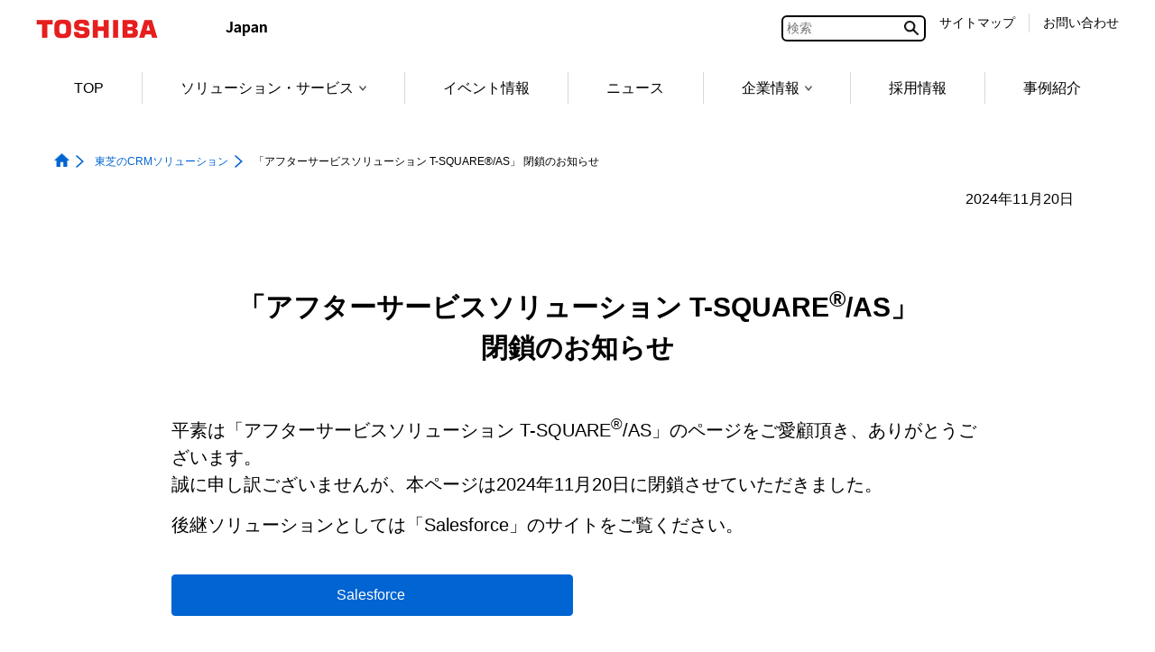

--- FILE ---
content_type: text/html;charset=utf-8
request_url: https://www.global.toshiba/jp/products-solutions/business-ict/crm/as.html
body_size: 8080
content:

<!DOCTYPE HTML>
<html lang="ja">
	<head>
	<meta charset="UTF-8"/>
	<title>「アフターサービスソリューション T-SQUARE®/AS」 閉鎖のお知らせ | 東芝のCRMソリューション | 東芝デジタルソリューションズ</title>
	<meta name="viewport" content="width=device-width, initial-scale=1.0"/>
	<meta name="format-detection" content="telephone=no"/>
	
	
		<meta property="mf:lastmodified" content="2024-11-15T10:37:48.009+09:00"/>
	
	<meta name="keywords" content="CRM,コンタクトセンター,コールセンター,アフターサービス,T-SQUARE"/>
	<meta name="description" content="東芝のCRMソリューションT-SQUAREx（ティースクエア）は、コンタクトセンター、アフターサービス、営業革新、顧客情報統合活用のソリューションラインナップで、お客様の課題に合ったCRMシステムをご提案します。"/>
	

	


	
	
		<link rel="stylesheet" href="https://c.marsflag.com/mf/mfx/1.0-latest/css/mfx-sbox.css" type="text/css"/>
	
	<!-- /* add CSS Before */-->
	
		
	
	
    
    

    

    
    
    
<link rel="stylesheet" href="/etc.clientlibs/clientlibs/granite/jquery-ui.aeeab65fc7671696263825aac469a40d.css" type="text/css">
<link rel="stylesheet" href="/etc.clientlibs/toshiba-gw/core/clientlibs/vendor/colorbox.98bf7f027e8514057200f6aa8e92b385.css" type="text/css">
<link rel="stylesheet" href="/etc.clientlibs/core/wcm/components/image/v2/image/clientlibs/site.4ff0d0d35842d7d5741606b9822df811.css" type="text/css">
<link rel="stylesheet" href="/etc.clientlibs/core/wcm/components/breadcrumb/v2/breadcrumb/clientlibs/site.de7b54f8580768f2b8a16b2a64347233.css" type="text/css">
<link rel="stylesheet" href="/etc.clientlibs/core/wcm/components/tabs/v1/tabs/clientlibs/site.7a95ec392f2237b971375766caa4e352.css" type="text/css">
<link rel="stylesheet" href="/etc.clientlibs/core/wcm/components/accordion/v1/accordion/clientlibs/site.7c6baa4ece81fd66e40741b925d8dcdc.css" type="text/css">
<link rel="stylesheet" href="/etc.clientlibs/toshiba-gw/core/clientlibs/clientlib-base.b1ac1d62eb007bf9d787459a9968e8bc.css" type="text/css">



    

	<!-- /* add CSS After */-->
	

	
	<!-- /* AEM JS */-->
	
    
<script src="/etc.clientlibs/clientlibs/granite/jquery.js"></script>
<script src="/etc.clientlibs/clientlibs/granite/jquery-ui.js"></script>
<script src="/etc.clientlibs/clientlibs/granite/utils.js"></script>
<script src="/etc.clientlibs/clientlibs/granite/jquery/granite.js"></script>
<script src="/etc.clientlibs/foundation/clientlibs/jquery.js"></script>
<script src="/etc.clientlibs/foundation/clientlibs/jquery-ui.js"></script>
<script src="/etc.clientlibs/toshiba-gw/core/clientlibs/vendor/colorbox.js"></script>
<script src="/etc.clientlibs/core/wcm/components/commons/site/clientlibs/utils.js"></script>
<script src="/etc.clientlibs/core/wcm/components/commons/site/clientlibs/imageDynamicMedia.js"></script>
<script src="/etc.clientlibs/core/wcm/components/image/v2/image/clientlibs/site.js"></script>
<script src="/etc.clientlibs/core/wcm/components/commons/site/clientlibs/container.js"></script>
<script src="/etc.clientlibs/core/wcm/components/tabs/v1/tabs/clientlibs/site.js"></script>
<script src="/etc.clientlibs/core/wcm/components/accordion/v1/accordion/clientlibs/site.js"></script>
<script src="/etc.clientlibs/toshiba-gw/core/clientlibs/clientlib-base.js"></script>



	<!-- /* add JS Before */-->
	
		
	
	
	
		<!--[if IE]><link rel="shortcut icon" href="/content/dam/toshiba/brand-assets/favicon/toshiba.ico"/><![endif]-->
	
	
	
	
	
	
	<link rel="apple-touch-icon" sizes="152x152" href="/content/dam/toshiba/brand-assets/favicon/touch-icon_152.png"/>
	<link rel="shortcut icon" href="/content/dam/toshiba/brand-assets/favicon/toshiba.ico"/>

	<!-- /* noindex */-->
	<meta name="robots" content="NOINDEX"/>
	<!-- /* canonical */-->
	
	<!-- /* add HTML */-->
<meta property="og:title" content="閉鎖のお知らせ | アフターサービスソリューションソリューション T-SQUARE®/AS｜CRMソリューション　T-SQUARE®x｜東芝デジタルソリューションズ">
<meta property="og:description" content="東芝のCRMソリューションT-SQUAREx（ティースクエア）は、コンタクトセンター、アフターサービス、営業革新、顧客情報統合活用のソリューションラインナップで、お客様の課題に合ったCRMシステムをご提案します。">
	<!-- /* add GTM */-->
	
	<!-- Google Tag Manager -->
<script>(function(w,d,s,l,i){w[l]=w[l]||[];w[l].push({'gtm.start':
new Date().getTime(),event:'gtm.js'});var f=d.getElementsByTagName(s)[0],
j=d.createElement(s),dl=l!='dataLayer'?'&l='+l:'';j.async=true;j.src=
'https://www.googletagmanager.com/gtm.js?id='+i+dl;f.parentNode.insertBefore(j,f);
})(window,document,'script','dataLayer','GTM-KNZ5QQ9');</script>
<!-- End Google Tag Manager -->
<!-- Global site tag (gtag.js) - Google Analytics -->
<script async src="https://www.googletagmanager.com/gtag/js?id=G-F231KPEZQJ"></script>
<script>
  window.dataLayer = window.dataLayer || [];
  function gtag(){dataLayer.push(arguments);}
  gtag('js', new Date());

  gtag('config', 'G-F231KPEZQJ');
</script>

<script>
(function(i,s,o,g,r,a,m){i['GoogleAnalyticsObject']=r;i[r]=i[r]||function(){
(i[r].q=i[r].q||[]).push(arguments)},i[r].l=1*new Date();a=s.createElement(o),
m=s.getElementsByTagName(o)[0];a.async=1;a.src=g;m.parentNode.insertBefore(a,m)
})(window,document,'script','//www.google-analytics.com/analytics.js','ga');
ga('create', 'UA-61327296-1', 'auto');
</script>


</head>
	<body class="page basicpage">
		<div class="tgw-container">
			
			
				



				
	<!-- Google Tag Manager (noscript) -->
<noscript><iframe src="https://www.googletagmanager.com/ns.html?id=GTM-KNZ5QQ9"
height="0" width="0" style="display:none;visibility:hidden"></iframe></noscript>
<!-- End Google Tag Manager (noscript) -->


				
<div class="root responsivegrid">


<div class="aem-Grid aem-Grid--12 aem-Grid--default--12 ">
    
    <div class="responsivegrid aem-GridColumn aem-GridColumn--default--12">


<div class="aem-Grid aem-Grid--12 aem-Grid--default--12 ">
    
    
    
</div>
</div>
<div class="responsivegrid tgw-page-header-area aem-GridColumn aem-GridColumn--default--12">


<div class="aem-Grid aem-Grid--12 aem-Grid--default--12 ">
    
    <div class="globalheader aem-GridColumn aem-GridColumn--default--12">
<header class="tgw-core-globalheader  ">
	
	<div class="global-header">
		
		<input type="checkbox" id="check-icon-hamburger" class="global-header-check-icon-hamburger"/>
		
		<div class="header">
			
			<div class="logo">
				
					<a href="/jp/top.html" title="東芝トップページ"><img class="tgw-pconly" src="/content/dam/toshiba/brand-assets/logo/logo_pc.gif" alt="Toshiba"/><img class="tgw-sponly" src="/content/dam/toshiba/brand-assets/logo/logo_sp.gif" alt="Toshiba"/></a>
				
			</div>
			
			
				<a href="#blockskip-contentsMain001"><span class="block-skip">本文へジャンプ</span></a>
			
			
			
			<div class="identifier tgw-pconly">
				
					<img class="tgw-pconly" src="/content/dam/toshiba/brand-assets/site-identifier/site_id_japan.gif" alt="Japan"/>
				
			</div>
			
			
			<div class="right-menu-pc">
				
				
				
					
					<div class="right-menu-pc-item mf_finder_container tgw-core-mfsearch">
						
  <!-- ↓検索窓用カスタムエレメント -->
  <mf-search-box lang="ja" submit-text="" ajax-url="https://mf2aps07.marsflag.com/tdsl__jpja__jpja/x_search.x" serp-url="https://www.global.toshiba/jp/company/digitalsolution/search-results.html" placeholder="検索" doctype-csv="html,pdf" category-csv="tdsl__jpja__jpja" doctype-hidden category-hidden options-hidden input-title="検索" imgsize-default="2">
  </mf-search-box>

					</div>
				
				
				
				
				<div class="right-menu-pc-item one-line colum-a">
					
					
					
					
					<div class="right-menu-pc-item-oneline sitemap">
						<a class="right-menu-pc-item-link tgw-core-icon-sitemap" href="/jp/company/digitalsolution/map.html" title="サイトマップ"><span>サイトマップ</span></a>
					</div>
					
				</div>
				
				<div class="right-menu-pc-item one-line colum-b">
					
					
					
					
					<div class="right-menu-pc-item-oneline contactus">
						<a class="right-menu-pc-item-link tgw-core-icon-contactus" href="/jp/products-solutions/business-ict/crm/contact.html" title="お問い合わせ"><span>お問い合わせ</span></a>
					</div>
					
				</div>
				
				
				
			</div>
			
			
			
			<div class="right-menu-sp">
				
				<div class="right-menu-sp-item">
					<label class="hamburger-label" tabIndex="0" for="check-icon-hamburger">
						<span class="hamburger-icon">
							<span class="hamburger-parts"></span>
							<span class="hamburger-parts"></span>
							<span class="hamburger-parts"></span>
						</span>
					</label>
				</div>
			</div>
			
		</div>
		
		
		<div class="global-navigation-sp">
			
			
			
				
				<div class="mf_finder_container tgw-core-mfsearch">
					
  <!-- ↓検索窓用カスタムエレメント -->
  <mf-search-box lang="ja" submit-text="" ajax-url="https://mf2aps07.marsflag.com/tdsl__jpja__jpja/x_search.x" serp-url="https://www.global.toshiba/jp/company/digitalsolution/search-results.html" placeholder="検索" doctype-csv="html,pdf" category-csv="tdsl__jpja__jpja" doctype-hidden category-hidden options-hidden input-title="検索" imgsize-default="2">
  </mf-search-box>

				</div>
			
			<div class="tgw-clear"></div>
			
			<nav class="navigation-sp">
				
				
				<ul class="nav-menu-sp">
					
					<li class="nav-menu-sp-item global top more opened"><a class="nav-menu-sp-item-link global top more opened"><span class="nav-menu-sp-item-title more">東芝デジタルソリューションズトップメニュー</span><span class="nav-menu-sp-item-link-arrow global more"></span></a>
						
						<ul class="nav-menu-sp global opened">
							
							
							<li class="nav-menu-sp-item global top-page-link "><a class="nav-menu-sp-item-link global" href="/jp/company/digitalsolution.html" title="TOP"><span class="nav-menu-sp-item-title"><span class="nav-menu-sp-item-underline">TOP</span></span><span class="nav-menu-sp-item-link-arrow global"></span></a></li>
							
							
							
							
							
							
							
							
							
							
							<li class="nav-menu-sp-item global more"><a class="nav-menu-sp-item-link global more" href="/jp/company/digitalsolution/solution.html" title="ソリューション・サービス"><span class="nav-menu-sp-item-title">ソリューション・サービス</span><span class="nav-menu-sp-item-link-arrow global more"></span></a>
								
								
								<ul class="nav-menu-sp global child">
									
									
									
									
									
									<li class="nav-menu-sp-item global child "><a class="nav-menu-sp-item-link global child" href="/jp/company/digitalsolution/solution/solution.html" title="ソリューション・サービス一覧"><span class="nav-menu-sp-item-title"><span class="nav-menu-sp-item-underline">ソリューション・サービス一覧</span></span><span class="nav-menu-sp-item-link-arrow global child"></span></a></li>
									
									
									
									<li class="nav-menu-sp-item global child "><a class="nav-menu-sp-item-link global child" href="/jp/company/digitalsolution/solution/industry.html" title="業種から探す"><span class="nav-menu-sp-item-title"><span class="nav-menu-sp-item-underline">業種から探す</span></span><span class="nav-menu-sp-item-link-arrow global child"></span></a></li>
									
									
									
									<li class="nav-menu-sp-item global child "><a class="nav-menu-sp-item-link global child" href="/jp/company/digitalsolution/solution/business.html" title="業務から探す"><span class="nav-menu-sp-item-title"><span class="nav-menu-sp-item-underline">業務から探す</span></span><span class="nav-menu-sp-item-link-arrow global child"></span></a></li>
									
									
									
									<li class="nav-menu-sp-item global child "><a class="nav-menu-sp-item-link global child" href="/jp/company/digitalsolution/solution/keyword.html" title="テクノロジーから探す"><span class="nav-menu-sp-item-title"><span class="nav-menu-sp-item-underline">テクノロジーから探す</span></span><span class="nav-menu-sp-item-link-arrow global child"></span></a></li>
									
									
								</ul>
                                
							</li>
							
							
							
							
							
							
							
							
							
							
							
							
							
							
							
							
							
							
							<li class="nav-menu-sp-item global "><a class="nav-menu-sp-item-link global" href="/jp/company/digitalsolution/event.html" title="イベント情報"><span class="nav-menu-sp-item-title"><span class="nav-menu-sp-item-underline">イベント情報</span></span><span class="nav-menu-sp-item-link-arrow"></span></a>
							
							
							
							
							
							
							
							
							
							
							
							
							
							
							
							<li class="nav-menu-sp-item global "><a class="nav-menu-sp-item-link global" href="/jp/company/digitalsolution/news.html" title="ニュース"><span class="nav-menu-sp-item-title"><span class="nav-menu-sp-item-underline">ニュース</span></span><span class="nav-menu-sp-item-link-arrow"></span></a>
							
							
							
							
							
							
							
							
							
							
							
							
							<li class="nav-menu-sp-item global more"><a class="nav-menu-sp-item-link global more" href="/jp/company/digitalsolution/about.html" title="企業情報"><span class="nav-menu-sp-item-title">企業情報</span><span class="nav-menu-sp-item-link-arrow global more"></span></a>
								
								
								<ul class="nav-menu-sp global child">
									
									
									<li class="nav-menu-sp-item global child "><a class="nav-menu-sp-item-link global child" href="/jp/company/digitalsolution/about.html" title="企業情報"><span class="nav-menu-sp-item-title"><span class="nav-menu-sp-item-underline">企業情報&nbsp;トップ</span></span><span class="nav-menu-sp-item-link-arrow global child"></span></a></li>
								    
									
									
									
									<li class="nav-menu-sp-item global child "><a class="nav-menu-sp-item-link global child" href="/jp/company/digitalsolution/about/gaiyou.html" title="会社概要"><span class="nav-menu-sp-item-title"><span class="nav-menu-sp-item-underline">会社概要</span></span><span class="nav-menu-sp-item-link-arrow global child"></span></a></li>
									
									
									
									
									
									<li class="nav-menu-sp-item global child "><a class="nav-menu-sp-item-link global child" href="/jp/company/digitalsolution/about/csr.html" title="サステナビリティ"><span class="nav-menu-sp-item-title"><span class="nav-menu-sp-item-underline">サステナビリティ</span></span><span class="nav-menu-sp-item-link-arrow global child"></span></a></li>
									
									
									
									
								</ul>
                                
							</li>
							
							
							
							
							
							
							
							
							
							
							
							
							
							
							
							
							
							
							<li class="nav-menu-sp-item global "><a class="nav-menu-sp-item-link global" href="/jp/company/digitalsolution/recruit.html" title="採用情報"><span class="nav-menu-sp-item-title"><span class="nav-menu-sp-item-underline">採用情報</span></span><span class="nav-menu-sp-item-link-arrow"></span></a>
							
							
							
							
							
							
							
							
							
							
							
							
							
							
							
							
							
							
							
							
							
							
							
							
							
							
							
							
							
							<li class="nav-menu-sp-item global "><a class="nav-menu-sp-item-link global" href="/jp/company/digitalsolution/case.html" title="事例紹介"><span class="nav-menu-sp-item-title"><span class="nav-menu-sp-item-underline">事例紹介</span></span><span class="nav-menu-sp-item-link-arrow"></span></a>
							
							
							
							
							
							
							
							
							
							
							
							
							
							
							
							
							
							
							
							
							
							
							
							
							
							
							
							
							
							
							
							
							
							
							
							
							
							
							
							
							
							
							
							
							
							
							
							
							
							
							
							
							
							
							
							
							
							
							
							
							
							
							
							
							
							
							
							
							
							
							
							
							
							
							
							
							
							
							
							
							
							
							
							
							
							
							
							
							
							
							
							
							
							
							
							
							
							
							
							
							
							
							
							
							
							
							
							
							
							
							
							
							
							
							
							
							
							
							
							
							
							
							
							
							
							
							
							
							
							
							
							
							
							
							
							
							
							
							
							
							
							
							
							
							
							
							
							
							
							
							
							
							
							
							
							
							
							
							
							
							
							
							
							
							
							
							
							
							
							
							
							
							
							
							
							
							
							
							
							
							
							
							
							
							
							
							
							
						</ul>
						
					</li>
					
					
					
					
				</ul>
				
			</nav>
			
			<div class="navigation-bottom">
				
				
				
				<div class="navigation-bottom-item one-line colum-a">
					
					
					
					
					<div class="navigation-bottom-item one-line sitemap">
						<a class="navigation-bottom-item-link tgw-core-icon-sitemap" href="/jp/company/digitalsolution/map.html" title="サイトマップ"><span class="navigation-bottom-item-title sitemap">サイトマップ</span></a>
					</div>
					
				</div>
				
				<div class="navigation-bottom-item one-line colum-b">
					
					
					
					
					<div class="navigation-bottom-item one-line contactus">
						<a class="navigation-bottom-item-link tgw-core-icon-contactus" href="/jp/products-solutions/business-ict/crm/contact.html" title="お問い合わせ"><span class="navigation-bottom-item-title contactus">お問い合わせ</span></a>
					</div>
					
				</div>
				
				
				
			</div>
			
		</div>
		
		<div class="tgw-clear"></div>
	</div>
	
	
	<nav class="global-navigation-pc">
		
		<ul class="menu space-between">
			
			
			<li class="menu-item top-page-link "><a class="menu-item-link normal" href="/jp/company/digitalsolution.html" title="TOP">TOP</a></li>
			
			
			
			
			
			
			
			
			
			
			
			
			
            <li class="menu-item child"><a class="menu-item-link normal child " href="/jp/company/digitalsolution/solution.html" title="ソリューション・サービス" data-menu-url="/content/toshiba/jp/company/digitalsolution/solution">ソリューション・サービス<span class="bullet"></span></a>

				
				<ul class="popup-child tgw-division-width-7">
					
					
					
					
					
					<li class="popup-child-item "><a class="popup-child-item-link normal" href="/jp/company/digitalsolution/solution/solution.html" title="ソリューション・サービス一覧"><span class="popup-child-item-link-label">ソリューション・サービス一覧</span></a></li>
					
					
					
					<li class="popup-child-item "><a class="popup-child-item-link normal" href="/jp/company/digitalsolution/solution/industry.html" title="業種から探す"><span class="popup-child-item-link-label">業種から探す</span></a></li>
					
					
					
					<li class="popup-child-item "><a class="popup-child-item-link normal" href="/jp/company/digitalsolution/solution/business.html" title="業務から探す"><span class="popup-child-item-link-label">業務から探す</span></a></li>
					
					
					
					<li class="popup-child-item "><a class="popup-child-item-link normal" href="/jp/company/digitalsolution/solution/keyword.html" title="テクノロジーから探す"><span class="popup-child-item-link-label">テクノロジーから探す</span></a></li>
					
					
				</ul>
			</li>
			
			
			
			
			
			
			
			
			
			
			
			
			
			
			
			
			<li class="menu-item normal  "><a class="menu-item-link normal " href="/jp/company/digitalsolution/event.html" title="イベント情報">イベント情報</a></li>
			
			
			
			
			
			
			
			
			
			
			
			
			
			
			<li class="menu-item normal  "><a class="menu-item-link normal " href="/jp/company/digitalsolution/news.html" title="ニュース">ニュース</a></li>
			
			
			
			
			
			
			
			
			
			
			
			
            <li class="menu-item child"><a class="menu-item-link normal child " href="/jp/company/digitalsolution/about.html" title="企業情報" data-menu-url="/content/toshiba/jp/company/digitalsolution/about">企業情報<span class="bullet"></span></a>

				
				<ul class="popup-child tgw-division-width-7">
					
					
					<li class="popup-child-item top "><a class="popup-child-item-link normal top" href="/jp/company/digitalsolution/about.html" title="企業情報"><span class="popup-child-item-link-label">企業情報</span></a></li>
					
					
					
					
					<li class="popup-child-item "><a class="popup-child-item-link normal" href="/jp/company/digitalsolution/about/gaiyou.html" title="会社概要"><span class="popup-child-item-link-label">会社概要</span></a></li>
					
					
					
					
					
					<li class="popup-child-item "><a class="popup-child-item-link normal" href="/jp/company/digitalsolution/about/csr.html" title="サステナビリティ"><span class="popup-child-item-link-label">サステナビリティ</span></a></li>
					
					
					
					
				</ul>
			</li>
			
			
			
			
			
			
			
			
			
			
			
			
			
			
			
			
			<li class="menu-item normal  "><a class="menu-item-link normal " href="/jp/company/digitalsolution/recruit.html" title="採用情報">採用情報</a></li>
			
			
			
			
			
			
			
			
			
			
			
			
			
			
			
			
			
			
			
			
			
			
			
			
			
			
			
			<li class="menu-item normal  "><a class="menu-item-link normal " href="/jp/company/digitalsolution/case.html" title="事例紹介">事例紹介</a></li>
			
			
			
			
			
			
			
			
			
			
			
			
			
			
			
			
			
			
			
			
			
			
			
			
			
			
			
			
			
			
			
			
			
			
			
			
			
			
			
			
			
			
			
			
			
			
			
			
			
			
			
			
			
			
			
			
			
			
			
			
			
			
			
			
			
			
			
			
			
			
			
			
			
			
			
			
			
			
			
			
			
			
			
			
			
			
			
			
			
			
			
			
			
			
			
			
			
			
			
			
			
			
			
			
			
			
			
			
			
			
			
			
			
			
			
			
			
			
			
			
			
			
			
			
			
			
			
			
			
			
			
			
			
			
			
			
			
			
			
			
			
			
			
			
			
			
			
			
			
			
			
			
			
			
			
			
			
			
			
			
			
			
			
			
			
			
			
			
			
			
			
			
			
			
		</ul>
	</nav>
	
	<div class="tgw-clear"></div>
</header>
</div>
<div class="localheader aem-GridColumn aem-GridColumn--default--12">

</div>
<div class="tgw-core-jsoffmessage aem-GridColumn aem-GridColumn--default--12">

<noscript>
<div class="cmp-jsoffmessage tgw-width-full">
	<div class="cmp-jsoffmessage__content tgw-container">
		<div class="cmp-jsoffmessage__text"><p>このページでは JavaScript を使用している部分があります。お使いのブラウザーがこれらの機能をサポートしていない場合、もしくは設定が「有効」となっていない場合は正常に動作しないことがあります。​</p>
</div>
	</div>
</div>
</noscript>


    

</div>

    
</div>
</div>
<div class="responsivegrid tgw-page-breadcrumb-area aem-GridColumn aem-GridColumn--default--12">


<div class="aem-Grid aem-Grid--12 aem-Grid--default--12 ">
    
    <div class="tgw-core-breadcrumb aem-GridColumn aem-GridColumn--default--12"><nav class="  cmp-breadcrumb">
	<ol itemscope itemtype="http://schema.org/BreadcrumbList">
		
		
		<li class="cmp-breadcrumb__item homeItem " itemprop="itemListElement" itemscope itemtype="http://schema.org/ListItem">
			<a href="/jp/top.html" itemprop="item">
				<img src="/etc.clientlibs/toshiba-gw/core/clientlibs/clientlib/resources/icon/icon-home-blue-fill.png" alt="トップページ" class="cmp-breadcrumb__item--homeicon"/><span itemprop="name">トップページ</span></a>
			<meta itemprop="position" content="1"/>
			
			
		</li>
		
		
		
		<li class="cmp-breadcrumb__item " itemprop="itemListElement" itemscope itemtype="http://schema.org/ListItem">
			<a href="/jp/products-solutions/business-ict/crm.html" itemprop="item">
				<span itemprop="name">東芝のCRMソリューション</span></a>
			<meta itemprop="position" content="2"/>
			
			
		</li>
		
		
		
		<li class="cmp-breadcrumb__item currentItem" itemprop="itemListElement" itemscope itemtype="http://schema.org/ListItem">
			
				<span itemprop="name">「アフターサービスソリューション T-SQUARE®/AS」 閉鎖のお知らせ</span>
			<meta itemprop="position" content="3"/>
			
			
		</li>
		
		
	</ol>
</nav>


    

<!-- コンテンツブロックスキップ遷移先-->
<div id="blockskip-contentsMain001"></div></div>

    
</div>
</div>
<div class="responsivegrid tgw-page-keyvisual-area aem-GridColumn aem-GridColumn--default--12">


<div class="aem-Grid aem-Grid--12 aem-Grid--default--12 ">
    
    
    
</div>
</div>
<div class="responsivegrid tgw-page-contents-area aem-GridColumn aem-GridColumn--default--12"><div class="tgw-core-responsivegrid  tgw-core-margin-left-50 tgw-core-margin-right-50 tgw-core-margin-left-sp-10 tgw-core-margin-right-sp-10 ">
	


<div class="aem-Grid aem-Grid--12 aem-Grid--default--12 ">
    
    <div class="responsivegrid tgw-page-main-area aem-GridColumn aem-GridColumn--default--12">


<div class="aem-Grid aem-Grid--12 aem-Grid--default--12 ">
    
    <div class="tgw-core-text tgw-core-list tgw-core-table aem-GridColumn aem-GridColumn--default--12"><!--
    /*リッチテキストエディターのHTML実装*/
-->
<div class="tgw-core-text  tgw-core-margin-bottom-15 ">
    <p style="text-align: right;">2024年11月20日</p>
</div>

    
</div>
<div class="title cmp-title_center tgw-title_font_size_small aem-GridColumn aem-GridColumn--default--12">
	
	
<div class="cmp-title  tgw-core-margin-top-50 tgw-core-margin-bottom-50 ">
	
		
		
	
    <h1 class="cmp-title__text">「アフターサービスソリューション T-SQUARE<sup>®</sup>/AS」<br />閉鎖のお知らせ</h1>
	
		
		
	
</div>



    

</div>
<div class="tgw-core-layoutcontainer aem-GridColumn aem-GridColumn--default--12">
<div class="cmp-container  tgw-core-margin-bottom-30 tgw-core-margin-left-100 tgw-core-margin-right-100 tgw-core-margin-left-sp-5 tgw-core-margin-right-sp-5    ">
	
	
	<div class="cmp-container__content ">
		<div class="cmp-container__frame ">
			<div class="cmp-container__layout split-1 split-sp-1 tgw-layout-margin-10  ">
				<div class="cmp-container__item"><div class="tgw-core-text tgw-core-list tgw-core-table"><!--
    /*リッチテキストエディターのHTML実装*/
-->
<div class="tgw-core-text  tgw-core-margin-bottom-15 ">
    <p><span class="tgw-core-text-font-size_big">平素は「アフターサービスソリューション T-SQUARE<sup>®</sup>/AS」のページをご愛顧頂き、ありがとうございます。<br /> 誠に申し訳ございませんが、本ページは2024年11月20日に閉鎖させていただきました。<br /> </span></p> 
<p><span class="tgw-core-text-font-size_big">後継ソリューションとしては「Salesforce」のサイトをご覧ください。</span></p>
</div>

    
</div>
</div>
<div class="cmp-container__item"><div class="tgw-core-layoutcontainer">
<div class="cmp-container  tgw-core-margin-bottom-30    ">
	
	
	<div class="cmp-container__content ">
		<div class="cmp-container__frame ">
			<div class="cmp-container__layout split-2 split-sp-1 tgw-layout-margin-10  ">
				<div class="cmp-container__item"><div class="tgw-core-buttonlink"><div class="cmp-buttonlink opacity  tgw-core-margin-bottom-30 ">
	
	
	<a href="/jp/products-solutions/business-ict/salesforce.html" class="cmp-buttonlink__link">
		<div class="cmp-buttonlink__content icon-top">
			
			<div class="cmp-buttonlink__label">
				
				<div class="cmp-buttonlink__label-main">
					<span class="cmp-buttonlink__label-main-text">Salesforce</span>
					<span class="cmp-buttonlink__label-main-text">
						</span><span class="cmp-buttonlink__label-main-ext">
					</span>
				</div>
				
			</div>
		</div>
	</a>
</div>

    

</div>
</div>

				
			</div>
		</div>
	</div>
</div>
</div>
</div>
<div class="cmp-container__item"><div class="tgw-core-text tgw-core-list tgw-core-table"><!--
    /*リッチテキストエディターのHTML実装*/
-->
<div class="tgw-core-text  tgw-core-margin-bottom-15 ">
    <p><span class="tgw-core-text-font-size_big">今後、「アフターサービスソリューション T-SQUARE<sup>®</sup>/AS」や後継ソリューション関するお問い合わせは、下記までお願いいたします。</span></p> 
<p><b data-rte-class="rte-temp"><span class="tgw-core-text-font-size_big"></span></b><span class="tgw-core-text-font-size_big">お問い合わせの前に、<a href="/jp/products-solutions/business-ict/crm/contact.html#attention" class="tgw-core-text--link"><span class="link"><span>お問い合わせいただく前の注意</span></span></a>をお読みください。</span></p> 
<p><span class="tgw-core-text-font-size_big"> </span></p> 
<p><span class="tgw-core-text-font-size_big">所在地</span></p> 
<p style="margin-left: 40.0px;"><span class="tgw-core-text-font-size_big">〒212-8585<br /> 神奈川県川崎市幸区堀川町72番地34<br /> 東芝デジタルソリューションズ株式会社<br /> デジタルエンジニアリングセンター　CRMソリューション部</span></p> 
<p><span class="tgw-core-text-font-size_big">お問い合わせ<br /> </span></p> 
<p style="margin-left: 40.0px;"><span class="tgw-core-text-font-size_big">電子メール：<a href="mailto:tdsl-crm@ml.toshiba.co.jp" class="tgw-core-text--link"><span class="link"><span>tdsl-crm@ml.toshiba.co.jp</span></span></a><br /> フ ォ ー ム ：<a href="https://form.ict-toshiba.jp/contact_form_crm" class="tgw-core-text--link"><span class="link"><span>https://form.ict-toshiba.jp/contact_form_crm</span></span></a></span></p> 
<p><span class="tgw-core-text-font-size_big"> </span></p> 
<p><span class="tgw-core-text-font-size_big">ご意見・ご質問の内容は、できるだけ具体的にお書きください。</span></p>
</div>

    
</div>
</div>

				
			</div>
		</div>
	</div>
</div>
</div>

    
</div>
</div>
<div class="responsivegrid aem-GridColumn aem-GridColumn--default--12">


<div class="aem-Grid aem-Grid--12 aem-Grid--default--12 ">
    
    <div class="tgw-core-iconinfo aem-GridColumn aem-GridColumn--default--12">


    

</div>

    
</div>
</div>
<div class="responsivegrid aem-GridColumn aem-GridColumn--default--12">


<div class="aem-Grid aem-Grid--12 aem-Grid--default--12 ">
    
    <div class="tgw-core-genmdl hidden aem-GridColumn aem-GridColumn--default--12">


    


<script>
	$(function() {
	'use strict';
	$(".tgw-core-genmdl").removeClass("hidden").css({
		"background-color": "white"
	});
});
</script></div>

    
</div>
</div>

    
</div>

</div>
</div>
<div class="responsivegrid tgw-page-footer-area aem-GridColumn aem-GridColumn--default--12">


<div class="aem-Grid aem-Grid--12 aem-Grid--default--12 ">
    
    <div class="groupcompaniesfooter aem-GridColumn aem-GridColumn--default--12">
<div class="tgw-core-groupcompaniesfooter tgw-width-full  ">
	
	
	<div class="group-companies-footer">
		
		<div class="footer-title">
			<div class="title-item "><a class="title-item-link" href="/jp/company/digitalsolution.html" title="東芝デジタルソリューションズ株式会社"><span class="title-item-link-label">東芝デジタルソリューションズ株式会社</span></a></div>
		</div>
		
		
		<div class="footer-nav">
			<ul class="menu">
				
				<li class="menu-item "><a class="menu-item-link" href="/jp/company/digitalsolution/event.html" title="イベント情報"><span class="menu-item-link-label">イベント情報</span></a></li>
				
				<li class="menu-item "><a class="menu-item-link" href="/jp/company/digitalsolution/news.html" title="ニュース"><span class="menu-item-link-label">ニュース</span></a></li>
				
				<li class="menu-item "><a class="menu-item-link" href="/jp/company/digitalsolution/about.html" title="企業情報"><span class="menu-item-link-label">企業情報</span></a></li>
				
				<li class="menu-item "><a class="menu-item-link" href="/jp/company/digitalsolution/recruit.html" title="採用情報"><span class="menu-item-link-label">採用情報</span></a></li>
				
				<li class="menu-item "><a class="menu-item-link" href="/jp/company/digitalsolution/case.html" title="事例紹介"><span class="menu-item-link-label">事例紹介</span></a></li>
				
			</ul>
		</div>
		
	</div>
	<div class="tgw-clear"></div>
	
</div>

    

</div>
<div class="localfooter aem-GridColumn aem-GridColumn--default--12">
<div class="tgw-core-localfooter tgw-width-full  ">
	
	
	
	
	<div class="tgw-clear"></div>
</div>

    


</div>
<div class="globalfooter aem-GridColumn aem-GridColumn--default--12">
<div class="tgw-core-globalfooter  ">
	
	<noscript>
		<div class="gototop-noscript"><a class="gototop-noscript-button" href="#"></a></div>
	</noscript>
	
	<div class="navigation tgw-width-full">
		
		<div class="navigation-pc">
			
			
			<ul class="menu-sns-official-site">
				
				
			</ul>
			<ul class="menu-top">
				
				
				<li class="nav-menu-item"><a class="nav-menu-item-link icon" href="https://www.facebook.com/toshiba.digital/" title="Facebook"><img src="/content/dam/toshiba/generic-assets/generic-icons/icon-facebook-blue.png" alt="Facebook"/><span class="nav-menu-item-link-title"></span></a></li>
				
				
				
				
				
				
				
				<li class="nav-menu-item"><a class="nav-menu-item-link icon" href="https://www.youtube.com/channel/UCNuqBAWTjQkxVcbojqleaVw" title="YouTube"><img src="/content/dam/toshiba/generic-assets/generic-icons/icon-youtube_squircle-red.png" alt="YouTube"/><span class="nav-menu-item-link-title"></span></a></li>
				
			</ul>
			
			
			<ul class="menu-bottom">
				
				
				
				
				
				
				<li class="nav-menu-item"><a class="nav-menu-item-link" href="/jp/products-solutions/business-ict/crm/contact.html" title="お問い合わせ"><span class="nav-menu-item-link-title child">お問い合わせ</span></a></li>
				
			</ul>
		</div>
		
		<div class="navigation-sp">
			
			
			<ul class="menu-sns-official-site">
				
				
			</ul>
			<ul class="menu-top">
				
				
					<li class="nav-menu-item"><a class="nav-menu-item-link icon" href="https://www.facebook.com/toshiba.digital/" title="Facebook"><img src="/content/dam/toshiba/generic-assets/generic-icons/icon-facebook-blue.png" alt="Facebook"/><span class="nav-menu-item-link-title"></span></a></li>
					
					
					
					
					
					
					
					<li class="nav-menu-item"><a class="nav-menu-item-link icon" href="https://www.youtube.com/channel/UCNuqBAWTjQkxVcbojqleaVw" title="YouTube"><img src="/content/dam/toshiba/generic-assets/generic-icons/icon-youtube_squircle-red.png" alt="YouTube"/><span class="nav-menu-item-link-title"></span></a></li>
					
			</ul>
			
			
			<ul class="menu-bottom">
				
				<li class="nav-menu-item">
					
				</li>
				
				<li class="nav-menu-item">
					
				</li>
			</ul>
		</div>
		<div class="tgw-clear"></div>
	</div>
	
	
	<footer class="global-footer tgw-width-full">
		
		<div class="footer js-off-min-width">
			
			<div class="footer-menu top tgw-sponly">
				
				
			</div>
			
			<div class="footer-menu left">
				
				
				<div class="menu-item toppage tgw-pconly"><a class="menu-item-link toppage" href="/jp/company/digitalsolution.html" title="東芝デジタルソリューションズトップページ"><span class="menu-item-link-title toppage">東芝デジタルソリューションズトップページ</span></a></div>
				
				
				
				<div class="menu-item privacy"><a class="menu-item-link privacy" href="/jp/company/digitalsolution/privacy.html" title="個人情報保護方針"><span class="menu-item-link-title privacy">個人情報保護方針</span></a></div>
				
				
				
				<div class="menu-item terms"><a class="menu-item-link terms" href="/jp/company/digitalsolution/terms.html" title="サイトのご利用条件"><span class="menu-item-link-title terms">サイトのご利用条件</span></a></div>
				
			</div>
			
			<div class="footer-menu right">
				
				
				<div class="menu-item contact tgw-sponly"><a class="menu-item-link" href="/jp/products-solutions/business-ict/crm/contact.html" title="お問い合わせ"><span class="menu-item-link-title contact">お問い合わせ</span></a></div>
				
				
				<div class="menu-item identifier tgw-sponly">
					
					<a href="/jp/company/digitalsolution.html" title="東芝デジタルソリューションズ株式会社"><img src="/content/dam/toshiba/brand-assets/site-identifier/site_id_digitalsolution_japan.gif" alt="東芝デジタルソリューションズ株式会社"/></a>
					
				</div>
				
				<div class="menu-item copyright"><a class="menu-item-link copyright" href="/jp/company/digitalsolution/c_right.html" title="Copyright"><span class="menu-item-link-title copyright">&copy; 2025 Toshiba Digital Solutions Corporation</span></a></div>
			</div>
			<div class="tgw-clear"></div>
		</div>
	</footer>
	
	<div class="gototop"><a class="gototop-button" href="#" title="このページのトップへ" tabindex="0"></a></div>
</div>
</div>

    
</div>
</div>

    
</div>
</div>


				
	<!-- /* add JS After */-->
	
		
	
  


  <!-- /** Mars Finder Javascript*/ -->
  
  <script type="text/javascript">
    !function(){
      var G = GALFSRAM = window.GALFSRAM || {}
      G.mfx = G.mfx || {}
      G.mfx.router_mode = 'history'
    }();
  </script>
  
  
    <script src="https://c.marsflag.com/mf/mfx/1.0-latest/js/mfx-sbox.js"></script>
  

			
		</div>
		<div class="tgw-mordal-cover-layer"></div>
		
	</body>
</html>
